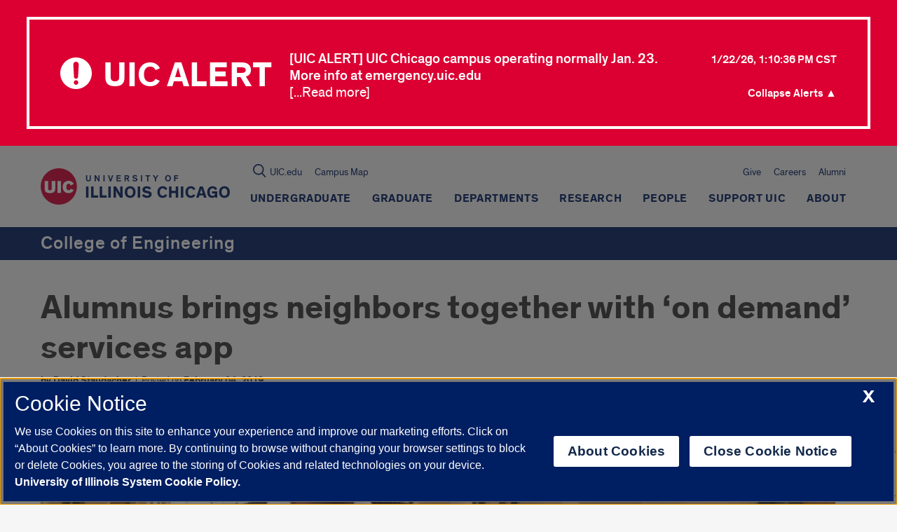

--- FILE ---
content_type: text/html; charset=utf-8
request_url: https://www.google.com/recaptcha/api2/anchor?ar=1&k=6Ld7rNEnAAAAAHR6r0ylgHXH-J-KozxjMzNGVsr4&co=aHR0cHM6Ly9lbmdpbmVlcmluZy51aWMuZWR1OjQ0Mw..&hl=en&v=PoyoqOPhxBO7pBk68S4YbpHZ&size=invisible&anchor-ms=20000&execute-ms=30000&cb=4su1nrawg1m4
body_size: 48573
content:
<!DOCTYPE HTML><html dir="ltr" lang="en"><head><meta http-equiv="Content-Type" content="text/html; charset=UTF-8">
<meta http-equiv="X-UA-Compatible" content="IE=edge">
<title>reCAPTCHA</title>
<style type="text/css">
/* cyrillic-ext */
@font-face {
  font-family: 'Roboto';
  font-style: normal;
  font-weight: 400;
  font-stretch: 100%;
  src: url(//fonts.gstatic.com/s/roboto/v48/KFO7CnqEu92Fr1ME7kSn66aGLdTylUAMa3GUBHMdazTgWw.woff2) format('woff2');
  unicode-range: U+0460-052F, U+1C80-1C8A, U+20B4, U+2DE0-2DFF, U+A640-A69F, U+FE2E-FE2F;
}
/* cyrillic */
@font-face {
  font-family: 'Roboto';
  font-style: normal;
  font-weight: 400;
  font-stretch: 100%;
  src: url(//fonts.gstatic.com/s/roboto/v48/KFO7CnqEu92Fr1ME7kSn66aGLdTylUAMa3iUBHMdazTgWw.woff2) format('woff2');
  unicode-range: U+0301, U+0400-045F, U+0490-0491, U+04B0-04B1, U+2116;
}
/* greek-ext */
@font-face {
  font-family: 'Roboto';
  font-style: normal;
  font-weight: 400;
  font-stretch: 100%;
  src: url(//fonts.gstatic.com/s/roboto/v48/KFO7CnqEu92Fr1ME7kSn66aGLdTylUAMa3CUBHMdazTgWw.woff2) format('woff2');
  unicode-range: U+1F00-1FFF;
}
/* greek */
@font-face {
  font-family: 'Roboto';
  font-style: normal;
  font-weight: 400;
  font-stretch: 100%;
  src: url(//fonts.gstatic.com/s/roboto/v48/KFO7CnqEu92Fr1ME7kSn66aGLdTylUAMa3-UBHMdazTgWw.woff2) format('woff2');
  unicode-range: U+0370-0377, U+037A-037F, U+0384-038A, U+038C, U+038E-03A1, U+03A3-03FF;
}
/* math */
@font-face {
  font-family: 'Roboto';
  font-style: normal;
  font-weight: 400;
  font-stretch: 100%;
  src: url(//fonts.gstatic.com/s/roboto/v48/KFO7CnqEu92Fr1ME7kSn66aGLdTylUAMawCUBHMdazTgWw.woff2) format('woff2');
  unicode-range: U+0302-0303, U+0305, U+0307-0308, U+0310, U+0312, U+0315, U+031A, U+0326-0327, U+032C, U+032F-0330, U+0332-0333, U+0338, U+033A, U+0346, U+034D, U+0391-03A1, U+03A3-03A9, U+03B1-03C9, U+03D1, U+03D5-03D6, U+03F0-03F1, U+03F4-03F5, U+2016-2017, U+2034-2038, U+203C, U+2040, U+2043, U+2047, U+2050, U+2057, U+205F, U+2070-2071, U+2074-208E, U+2090-209C, U+20D0-20DC, U+20E1, U+20E5-20EF, U+2100-2112, U+2114-2115, U+2117-2121, U+2123-214F, U+2190, U+2192, U+2194-21AE, U+21B0-21E5, U+21F1-21F2, U+21F4-2211, U+2213-2214, U+2216-22FF, U+2308-230B, U+2310, U+2319, U+231C-2321, U+2336-237A, U+237C, U+2395, U+239B-23B7, U+23D0, U+23DC-23E1, U+2474-2475, U+25AF, U+25B3, U+25B7, U+25BD, U+25C1, U+25CA, U+25CC, U+25FB, U+266D-266F, U+27C0-27FF, U+2900-2AFF, U+2B0E-2B11, U+2B30-2B4C, U+2BFE, U+3030, U+FF5B, U+FF5D, U+1D400-1D7FF, U+1EE00-1EEFF;
}
/* symbols */
@font-face {
  font-family: 'Roboto';
  font-style: normal;
  font-weight: 400;
  font-stretch: 100%;
  src: url(//fonts.gstatic.com/s/roboto/v48/KFO7CnqEu92Fr1ME7kSn66aGLdTylUAMaxKUBHMdazTgWw.woff2) format('woff2');
  unicode-range: U+0001-000C, U+000E-001F, U+007F-009F, U+20DD-20E0, U+20E2-20E4, U+2150-218F, U+2190, U+2192, U+2194-2199, U+21AF, U+21E6-21F0, U+21F3, U+2218-2219, U+2299, U+22C4-22C6, U+2300-243F, U+2440-244A, U+2460-24FF, U+25A0-27BF, U+2800-28FF, U+2921-2922, U+2981, U+29BF, U+29EB, U+2B00-2BFF, U+4DC0-4DFF, U+FFF9-FFFB, U+10140-1018E, U+10190-1019C, U+101A0, U+101D0-101FD, U+102E0-102FB, U+10E60-10E7E, U+1D2C0-1D2D3, U+1D2E0-1D37F, U+1F000-1F0FF, U+1F100-1F1AD, U+1F1E6-1F1FF, U+1F30D-1F30F, U+1F315, U+1F31C, U+1F31E, U+1F320-1F32C, U+1F336, U+1F378, U+1F37D, U+1F382, U+1F393-1F39F, U+1F3A7-1F3A8, U+1F3AC-1F3AF, U+1F3C2, U+1F3C4-1F3C6, U+1F3CA-1F3CE, U+1F3D4-1F3E0, U+1F3ED, U+1F3F1-1F3F3, U+1F3F5-1F3F7, U+1F408, U+1F415, U+1F41F, U+1F426, U+1F43F, U+1F441-1F442, U+1F444, U+1F446-1F449, U+1F44C-1F44E, U+1F453, U+1F46A, U+1F47D, U+1F4A3, U+1F4B0, U+1F4B3, U+1F4B9, U+1F4BB, U+1F4BF, U+1F4C8-1F4CB, U+1F4D6, U+1F4DA, U+1F4DF, U+1F4E3-1F4E6, U+1F4EA-1F4ED, U+1F4F7, U+1F4F9-1F4FB, U+1F4FD-1F4FE, U+1F503, U+1F507-1F50B, U+1F50D, U+1F512-1F513, U+1F53E-1F54A, U+1F54F-1F5FA, U+1F610, U+1F650-1F67F, U+1F687, U+1F68D, U+1F691, U+1F694, U+1F698, U+1F6AD, U+1F6B2, U+1F6B9-1F6BA, U+1F6BC, U+1F6C6-1F6CF, U+1F6D3-1F6D7, U+1F6E0-1F6EA, U+1F6F0-1F6F3, U+1F6F7-1F6FC, U+1F700-1F7FF, U+1F800-1F80B, U+1F810-1F847, U+1F850-1F859, U+1F860-1F887, U+1F890-1F8AD, U+1F8B0-1F8BB, U+1F8C0-1F8C1, U+1F900-1F90B, U+1F93B, U+1F946, U+1F984, U+1F996, U+1F9E9, U+1FA00-1FA6F, U+1FA70-1FA7C, U+1FA80-1FA89, U+1FA8F-1FAC6, U+1FACE-1FADC, U+1FADF-1FAE9, U+1FAF0-1FAF8, U+1FB00-1FBFF;
}
/* vietnamese */
@font-face {
  font-family: 'Roboto';
  font-style: normal;
  font-weight: 400;
  font-stretch: 100%;
  src: url(//fonts.gstatic.com/s/roboto/v48/KFO7CnqEu92Fr1ME7kSn66aGLdTylUAMa3OUBHMdazTgWw.woff2) format('woff2');
  unicode-range: U+0102-0103, U+0110-0111, U+0128-0129, U+0168-0169, U+01A0-01A1, U+01AF-01B0, U+0300-0301, U+0303-0304, U+0308-0309, U+0323, U+0329, U+1EA0-1EF9, U+20AB;
}
/* latin-ext */
@font-face {
  font-family: 'Roboto';
  font-style: normal;
  font-weight: 400;
  font-stretch: 100%;
  src: url(//fonts.gstatic.com/s/roboto/v48/KFO7CnqEu92Fr1ME7kSn66aGLdTylUAMa3KUBHMdazTgWw.woff2) format('woff2');
  unicode-range: U+0100-02BA, U+02BD-02C5, U+02C7-02CC, U+02CE-02D7, U+02DD-02FF, U+0304, U+0308, U+0329, U+1D00-1DBF, U+1E00-1E9F, U+1EF2-1EFF, U+2020, U+20A0-20AB, U+20AD-20C0, U+2113, U+2C60-2C7F, U+A720-A7FF;
}
/* latin */
@font-face {
  font-family: 'Roboto';
  font-style: normal;
  font-weight: 400;
  font-stretch: 100%;
  src: url(//fonts.gstatic.com/s/roboto/v48/KFO7CnqEu92Fr1ME7kSn66aGLdTylUAMa3yUBHMdazQ.woff2) format('woff2');
  unicode-range: U+0000-00FF, U+0131, U+0152-0153, U+02BB-02BC, U+02C6, U+02DA, U+02DC, U+0304, U+0308, U+0329, U+2000-206F, U+20AC, U+2122, U+2191, U+2193, U+2212, U+2215, U+FEFF, U+FFFD;
}
/* cyrillic-ext */
@font-face {
  font-family: 'Roboto';
  font-style: normal;
  font-weight: 500;
  font-stretch: 100%;
  src: url(//fonts.gstatic.com/s/roboto/v48/KFO7CnqEu92Fr1ME7kSn66aGLdTylUAMa3GUBHMdazTgWw.woff2) format('woff2');
  unicode-range: U+0460-052F, U+1C80-1C8A, U+20B4, U+2DE0-2DFF, U+A640-A69F, U+FE2E-FE2F;
}
/* cyrillic */
@font-face {
  font-family: 'Roboto';
  font-style: normal;
  font-weight: 500;
  font-stretch: 100%;
  src: url(//fonts.gstatic.com/s/roboto/v48/KFO7CnqEu92Fr1ME7kSn66aGLdTylUAMa3iUBHMdazTgWw.woff2) format('woff2');
  unicode-range: U+0301, U+0400-045F, U+0490-0491, U+04B0-04B1, U+2116;
}
/* greek-ext */
@font-face {
  font-family: 'Roboto';
  font-style: normal;
  font-weight: 500;
  font-stretch: 100%;
  src: url(//fonts.gstatic.com/s/roboto/v48/KFO7CnqEu92Fr1ME7kSn66aGLdTylUAMa3CUBHMdazTgWw.woff2) format('woff2');
  unicode-range: U+1F00-1FFF;
}
/* greek */
@font-face {
  font-family: 'Roboto';
  font-style: normal;
  font-weight: 500;
  font-stretch: 100%;
  src: url(//fonts.gstatic.com/s/roboto/v48/KFO7CnqEu92Fr1ME7kSn66aGLdTylUAMa3-UBHMdazTgWw.woff2) format('woff2');
  unicode-range: U+0370-0377, U+037A-037F, U+0384-038A, U+038C, U+038E-03A1, U+03A3-03FF;
}
/* math */
@font-face {
  font-family: 'Roboto';
  font-style: normal;
  font-weight: 500;
  font-stretch: 100%;
  src: url(//fonts.gstatic.com/s/roboto/v48/KFO7CnqEu92Fr1ME7kSn66aGLdTylUAMawCUBHMdazTgWw.woff2) format('woff2');
  unicode-range: U+0302-0303, U+0305, U+0307-0308, U+0310, U+0312, U+0315, U+031A, U+0326-0327, U+032C, U+032F-0330, U+0332-0333, U+0338, U+033A, U+0346, U+034D, U+0391-03A1, U+03A3-03A9, U+03B1-03C9, U+03D1, U+03D5-03D6, U+03F0-03F1, U+03F4-03F5, U+2016-2017, U+2034-2038, U+203C, U+2040, U+2043, U+2047, U+2050, U+2057, U+205F, U+2070-2071, U+2074-208E, U+2090-209C, U+20D0-20DC, U+20E1, U+20E5-20EF, U+2100-2112, U+2114-2115, U+2117-2121, U+2123-214F, U+2190, U+2192, U+2194-21AE, U+21B0-21E5, U+21F1-21F2, U+21F4-2211, U+2213-2214, U+2216-22FF, U+2308-230B, U+2310, U+2319, U+231C-2321, U+2336-237A, U+237C, U+2395, U+239B-23B7, U+23D0, U+23DC-23E1, U+2474-2475, U+25AF, U+25B3, U+25B7, U+25BD, U+25C1, U+25CA, U+25CC, U+25FB, U+266D-266F, U+27C0-27FF, U+2900-2AFF, U+2B0E-2B11, U+2B30-2B4C, U+2BFE, U+3030, U+FF5B, U+FF5D, U+1D400-1D7FF, U+1EE00-1EEFF;
}
/* symbols */
@font-face {
  font-family: 'Roboto';
  font-style: normal;
  font-weight: 500;
  font-stretch: 100%;
  src: url(//fonts.gstatic.com/s/roboto/v48/KFO7CnqEu92Fr1ME7kSn66aGLdTylUAMaxKUBHMdazTgWw.woff2) format('woff2');
  unicode-range: U+0001-000C, U+000E-001F, U+007F-009F, U+20DD-20E0, U+20E2-20E4, U+2150-218F, U+2190, U+2192, U+2194-2199, U+21AF, U+21E6-21F0, U+21F3, U+2218-2219, U+2299, U+22C4-22C6, U+2300-243F, U+2440-244A, U+2460-24FF, U+25A0-27BF, U+2800-28FF, U+2921-2922, U+2981, U+29BF, U+29EB, U+2B00-2BFF, U+4DC0-4DFF, U+FFF9-FFFB, U+10140-1018E, U+10190-1019C, U+101A0, U+101D0-101FD, U+102E0-102FB, U+10E60-10E7E, U+1D2C0-1D2D3, U+1D2E0-1D37F, U+1F000-1F0FF, U+1F100-1F1AD, U+1F1E6-1F1FF, U+1F30D-1F30F, U+1F315, U+1F31C, U+1F31E, U+1F320-1F32C, U+1F336, U+1F378, U+1F37D, U+1F382, U+1F393-1F39F, U+1F3A7-1F3A8, U+1F3AC-1F3AF, U+1F3C2, U+1F3C4-1F3C6, U+1F3CA-1F3CE, U+1F3D4-1F3E0, U+1F3ED, U+1F3F1-1F3F3, U+1F3F5-1F3F7, U+1F408, U+1F415, U+1F41F, U+1F426, U+1F43F, U+1F441-1F442, U+1F444, U+1F446-1F449, U+1F44C-1F44E, U+1F453, U+1F46A, U+1F47D, U+1F4A3, U+1F4B0, U+1F4B3, U+1F4B9, U+1F4BB, U+1F4BF, U+1F4C8-1F4CB, U+1F4D6, U+1F4DA, U+1F4DF, U+1F4E3-1F4E6, U+1F4EA-1F4ED, U+1F4F7, U+1F4F9-1F4FB, U+1F4FD-1F4FE, U+1F503, U+1F507-1F50B, U+1F50D, U+1F512-1F513, U+1F53E-1F54A, U+1F54F-1F5FA, U+1F610, U+1F650-1F67F, U+1F687, U+1F68D, U+1F691, U+1F694, U+1F698, U+1F6AD, U+1F6B2, U+1F6B9-1F6BA, U+1F6BC, U+1F6C6-1F6CF, U+1F6D3-1F6D7, U+1F6E0-1F6EA, U+1F6F0-1F6F3, U+1F6F7-1F6FC, U+1F700-1F7FF, U+1F800-1F80B, U+1F810-1F847, U+1F850-1F859, U+1F860-1F887, U+1F890-1F8AD, U+1F8B0-1F8BB, U+1F8C0-1F8C1, U+1F900-1F90B, U+1F93B, U+1F946, U+1F984, U+1F996, U+1F9E9, U+1FA00-1FA6F, U+1FA70-1FA7C, U+1FA80-1FA89, U+1FA8F-1FAC6, U+1FACE-1FADC, U+1FADF-1FAE9, U+1FAF0-1FAF8, U+1FB00-1FBFF;
}
/* vietnamese */
@font-face {
  font-family: 'Roboto';
  font-style: normal;
  font-weight: 500;
  font-stretch: 100%;
  src: url(//fonts.gstatic.com/s/roboto/v48/KFO7CnqEu92Fr1ME7kSn66aGLdTylUAMa3OUBHMdazTgWw.woff2) format('woff2');
  unicode-range: U+0102-0103, U+0110-0111, U+0128-0129, U+0168-0169, U+01A0-01A1, U+01AF-01B0, U+0300-0301, U+0303-0304, U+0308-0309, U+0323, U+0329, U+1EA0-1EF9, U+20AB;
}
/* latin-ext */
@font-face {
  font-family: 'Roboto';
  font-style: normal;
  font-weight: 500;
  font-stretch: 100%;
  src: url(//fonts.gstatic.com/s/roboto/v48/KFO7CnqEu92Fr1ME7kSn66aGLdTylUAMa3KUBHMdazTgWw.woff2) format('woff2');
  unicode-range: U+0100-02BA, U+02BD-02C5, U+02C7-02CC, U+02CE-02D7, U+02DD-02FF, U+0304, U+0308, U+0329, U+1D00-1DBF, U+1E00-1E9F, U+1EF2-1EFF, U+2020, U+20A0-20AB, U+20AD-20C0, U+2113, U+2C60-2C7F, U+A720-A7FF;
}
/* latin */
@font-face {
  font-family: 'Roboto';
  font-style: normal;
  font-weight: 500;
  font-stretch: 100%;
  src: url(//fonts.gstatic.com/s/roboto/v48/KFO7CnqEu92Fr1ME7kSn66aGLdTylUAMa3yUBHMdazQ.woff2) format('woff2');
  unicode-range: U+0000-00FF, U+0131, U+0152-0153, U+02BB-02BC, U+02C6, U+02DA, U+02DC, U+0304, U+0308, U+0329, U+2000-206F, U+20AC, U+2122, U+2191, U+2193, U+2212, U+2215, U+FEFF, U+FFFD;
}
/* cyrillic-ext */
@font-face {
  font-family: 'Roboto';
  font-style: normal;
  font-weight: 900;
  font-stretch: 100%;
  src: url(//fonts.gstatic.com/s/roboto/v48/KFO7CnqEu92Fr1ME7kSn66aGLdTylUAMa3GUBHMdazTgWw.woff2) format('woff2');
  unicode-range: U+0460-052F, U+1C80-1C8A, U+20B4, U+2DE0-2DFF, U+A640-A69F, U+FE2E-FE2F;
}
/* cyrillic */
@font-face {
  font-family: 'Roboto';
  font-style: normal;
  font-weight: 900;
  font-stretch: 100%;
  src: url(//fonts.gstatic.com/s/roboto/v48/KFO7CnqEu92Fr1ME7kSn66aGLdTylUAMa3iUBHMdazTgWw.woff2) format('woff2');
  unicode-range: U+0301, U+0400-045F, U+0490-0491, U+04B0-04B1, U+2116;
}
/* greek-ext */
@font-face {
  font-family: 'Roboto';
  font-style: normal;
  font-weight: 900;
  font-stretch: 100%;
  src: url(//fonts.gstatic.com/s/roboto/v48/KFO7CnqEu92Fr1ME7kSn66aGLdTylUAMa3CUBHMdazTgWw.woff2) format('woff2');
  unicode-range: U+1F00-1FFF;
}
/* greek */
@font-face {
  font-family: 'Roboto';
  font-style: normal;
  font-weight: 900;
  font-stretch: 100%;
  src: url(//fonts.gstatic.com/s/roboto/v48/KFO7CnqEu92Fr1ME7kSn66aGLdTylUAMa3-UBHMdazTgWw.woff2) format('woff2');
  unicode-range: U+0370-0377, U+037A-037F, U+0384-038A, U+038C, U+038E-03A1, U+03A3-03FF;
}
/* math */
@font-face {
  font-family: 'Roboto';
  font-style: normal;
  font-weight: 900;
  font-stretch: 100%;
  src: url(//fonts.gstatic.com/s/roboto/v48/KFO7CnqEu92Fr1ME7kSn66aGLdTylUAMawCUBHMdazTgWw.woff2) format('woff2');
  unicode-range: U+0302-0303, U+0305, U+0307-0308, U+0310, U+0312, U+0315, U+031A, U+0326-0327, U+032C, U+032F-0330, U+0332-0333, U+0338, U+033A, U+0346, U+034D, U+0391-03A1, U+03A3-03A9, U+03B1-03C9, U+03D1, U+03D5-03D6, U+03F0-03F1, U+03F4-03F5, U+2016-2017, U+2034-2038, U+203C, U+2040, U+2043, U+2047, U+2050, U+2057, U+205F, U+2070-2071, U+2074-208E, U+2090-209C, U+20D0-20DC, U+20E1, U+20E5-20EF, U+2100-2112, U+2114-2115, U+2117-2121, U+2123-214F, U+2190, U+2192, U+2194-21AE, U+21B0-21E5, U+21F1-21F2, U+21F4-2211, U+2213-2214, U+2216-22FF, U+2308-230B, U+2310, U+2319, U+231C-2321, U+2336-237A, U+237C, U+2395, U+239B-23B7, U+23D0, U+23DC-23E1, U+2474-2475, U+25AF, U+25B3, U+25B7, U+25BD, U+25C1, U+25CA, U+25CC, U+25FB, U+266D-266F, U+27C0-27FF, U+2900-2AFF, U+2B0E-2B11, U+2B30-2B4C, U+2BFE, U+3030, U+FF5B, U+FF5D, U+1D400-1D7FF, U+1EE00-1EEFF;
}
/* symbols */
@font-face {
  font-family: 'Roboto';
  font-style: normal;
  font-weight: 900;
  font-stretch: 100%;
  src: url(//fonts.gstatic.com/s/roboto/v48/KFO7CnqEu92Fr1ME7kSn66aGLdTylUAMaxKUBHMdazTgWw.woff2) format('woff2');
  unicode-range: U+0001-000C, U+000E-001F, U+007F-009F, U+20DD-20E0, U+20E2-20E4, U+2150-218F, U+2190, U+2192, U+2194-2199, U+21AF, U+21E6-21F0, U+21F3, U+2218-2219, U+2299, U+22C4-22C6, U+2300-243F, U+2440-244A, U+2460-24FF, U+25A0-27BF, U+2800-28FF, U+2921-2922, U+2981, U+29BF, U+29EB, U+2B00-2BFF, U+4DC0-4DFF, U+FFF9-FFFB, U+10140-1018E, U+10190-1019C, U+101A0, U+101D0-101FD, U+102E0-102FB, U+10E60-10E7E, U+1D2C0-1D2D3, U+1D2E0-1D37F, U+1F000-1F0FF, U+1F100-1F1AD, U+1F1E6-1F1FF, U+1F30D-1F30F, U+1F315, U+1F31C, U+1F31E, U+1F320-1F32C, U+1F336, U+1F378, U+1F37D, U+1F382, U+1F393-1F39F, U+1F3A7-1F3A8, U+1F3AC-1F3AF, U+1F3C2, U+1F3C4-1F3C6, U+1F3CA-1F3CE, U+1F3D4-1F3E0, U+1F3ED, U+1F3F1-1F3F3, U+1F3F5-1F3F7, U+1F408, U+1F415, U+1F41F, U+1F426, U+1F43F, U+1F441-1F442, U+1F444, U+1F446-1F449, U+1F44C-1F44E, U+1F453, U+1F46A, U+1F47D, U+1F4A3, U+1F4B0, U+1F4B3, U+1F4B9, U+1F4BB, U+1F4BF, U+1F4C8-1F4CB, U+1F4D6, U+1F4DA, U+1F4DF, U+1F4E3-1F4E6, U+1F4EA-1F4ED, U+1F4F7, U+1F4F9-1F4FB, U+1F4FD-1F4FE, U+1F503, U+1F507-1F50B, U+1F50D, U+1F512-1F513, U+1F53E-1F54A, U+1F54F-1F5FA, U+1F610, U+1F650-1F67F, U+1F687, U+1F68D, U+1F691, U+1F694, U+1F698, U+1F6AD, U+1F6B2, U+1F6B9-1F6BA, U+1F6BC, U+1F6C6-1F6CF, U+1F6D3-1F6D7, U+1F6E0-1F6EA, U+1F6F0-1F6F3, U+1F6F7-1F6FC, U+1F700-1F7FF, U+1F800-1F80B, U+1F810-1F847, U+1F850-1F859, U+1F860-1F887, U+1F890-1F8AD, U+1F8B0-1F8BB, U+1F8C0-1F8C1, U+1F900-1F90B, U+1F93B, U+1F946, U+1F984, U+1F996, U+1F9E9, U+1FA00-1FA6F, U+1FA70-1FA7C, U+1FA80-1FA89, U+1FA8F-1FAC6, U+1FACE-1FADC, U+1FADF-1FAE9, U+1FAF0-1FAF8, U+1FB00-1FBFF;
}
/* vietnamese */
@font-face {
  font-family: 'Roboto';
  font-style: normal;
  font-weight: 900;
  font-stretch: 100%;
  src: url(//fonts.gstatic.com/s/roboto/v48/KFO7CnqEu92Fr1ME7kSn66aGLdTylUAMa3OUBHMdazTgWw.woff2) format('woff2');
  unicode-range: U+0102-0103, U+0110-0111, U+0128-0129, U+0168-0169, U+01A0-01A1, U+01AF-01B0, U+0300-0301, U+0303-0304, U+0308-0309, U+0323, U+0329, U+1EA0-1EF9, U+20AB;
}
/* latin-ext */
@font-face {
  font-family: 'Roboto';
  font-style: normal;
  font-weight: 900;
  font-stretch: 100%;
  src: url(//fonts.gstatic.com/s/roboto/v48/KFO7CnqEu92Fr1ME7kSn66aGLdTylUAMa3KUBHMdazTgWw.woff2) format('woff2');
  unicode-range: U+0100-02BA, U+02BD-02C5, U+02C7-02CC, U+02CE-02D7, U+02DD-02FF, U+0304, U+0308, U+0329, U+1D00-1DBF, U+1E00-1E9F, U+1EF2-1EFF, U+2020, U+20A0-20AB, U+20AD-20C0, U+2113, U+2C60-2C7F, U+A720-A7FF;
}
/* latin */
@font-face {
  font-family: 'Roboto';
  font-style: normal;
  font-weight: 900;
  font-stretch: 100%;
  src: url(//fonts.gstatic.com/s/roboto/v48/KFO7CnqEu92Fr1ME7kSn66aGLdTylUAMa3yUBHMdazQ.woff2) format('woff2');
  unicode-range: U+0000-00FF, U+0131, U+0152-0153, U+02BB-02BC, U+02C6, U+02DA, U+02DC, U+0304, U+0308, U+0329, U+2000-206F, U+20AC, U+2122, U+2191, U+2193, U+2212, U+2215, U+FEFF, U+FFFD;
}

</style>
<link rel="stylesheet" type="text/css" href="https://www.gstatic.com/recaptcha/releases/PoyoqOPhxBO7pBk68S4YbpHZ/styles__ltr.css">
<script nonce="OS3YzMn162i5_hahNLrHng" type="text/javascript">window['__recaptcha_api'] = 'https://www.google.com/recaptcha/api2/';</script>
<script type="text/javascript" src="https://www.gstatic.com/recaptcha/releases/PoyoqOPhxBO7pBk68S4YbpHZ/recaptcha__en.js" nonce="OS3YzMn162i5_hahNLrHng">
      
    </script></head>
<body><div id="rc-anchor-alert" class="rc-anchor-alert"></div>
<input type="hidden" id="recaptcha-token" value="[base64]">
<script type="text/javascript" nonce="OS3YzMn162i5_hahNLrHng">
      recaptcha.anchor.Main.init("[\x22ainput\x22,[\x22bgdata\x22,\x22\x22,\[base64]/[base64]/[base64]/ZyhXLGgpOnEoW04sMjEsbF0sVywwKSxoKSxmYWxzZSxmYWxzZSl9Y2F0Y2goayl7RygzNTgsVyk/[base64]/[base64]/[base64]/[base64]/[base64]/[base64]/[base64]/bmV3IEJbT10oRFswXSk6dz09Mj9uZXcgQltPXShEWzBdLERbMV0pOnc9PTM/bmV3IEJbT10oRFswXSxEWzFdLERbMl0pOnc9PTQ/[base64]/[base64]/[base64]/[base64]/[base64]\\u003d\x22,\[base64]\\u003d\\u003d\x22,\x22wrrDvMOZbylBwrw/woBGSMKSWcOfZsOiU251XsKNCSvDm8OzZ8K0fDxlwo/[base64]/CtlLDh8Kaw7ZYw6bCj1zCvEHCscOxb8OVw6wcZMOCw6DDtsOJw4JvwpLDuWbCjgBxRAQZC3c6Y8OVeHDCjT7DpsOFwrbDn8Ojw5Q9w7DCvgZ6wr5SwoLDqMKAZCQ5BMKtccOeXMOdwpzDh8Oew6vCtG3DlgNbIMOsAMKLVcKAHcOIw7vDhX0rwqbCk25bwo8ow6Mmw4/DgcKywrLDq0/CokTDiMObORfDmj/CkMOHB2B2w5dkw4HDs8Obw4RGEjPCg8OYFmpTDU8AL8Ovwrtlwp58IBNgw7dSwqPCvsOVw5XDuMOMwq9oZ8Kvw5RRw6DDjMOAw65cbcOrSAvDlsOWwod0AMKBw6TCv8OgbcKXw5l2w6hdw5FVwoTDj8K6w7Q6w4TCqEXDjkgpw77Duk3CiBZ/[base64]/[base64]/DgsKKTSA7FRpAX8OfLsOcM8KfaR/ClMOJKwDDrcKPO8KTw6bDgAZ5NAcCwqgCbcOnwrzCtRl6AsKfZjDDjMO0wplFw70EEMOHASHDgwbChgAGw70rw6rDtcKMw4XCpEYBLnhwQMOCJcOxO8Olw6jDoTlAwoHCrMOveT9lIsOVaMO9wrXDgMOQMx/DhsK2w70Cw7UGfQrDksKTbSXCqERfw4DCvMKFW8KLwpbCsWUYw7DDocKWNMO3L8OawoEMLXnCvTgdUmxawrTCoiwyDsKnwpLCoj7DpMKAwoccKinDrUzChMO/wr1eL2NcwpUgf0/CjirCmsKzeR4YwqfDjjB7anc+W3o5bUvDoxVyw5wLw7FzJMKLwpJ5RMOzasKVw5tOw7gRUTN8w4rDuk5Kw5p0JsOfw6gjwoDDq2bCiwUyT8Khw7dkwoRjZsOkwr/[base64]/eH5uIGFDacKBw6nDkcKwIV/CvnzDl8Ozw5dzw7vCq8KQKwPCkXlIYcOpKcOHIBfCrTghEMOBMQjCnUrDuE4lw5xhYnjDqC5qw5gIQWPDlGvDqsKMYg7DvkjDglXCmsOmDWlTIHo/[base64]/CsC1Ewr7DoR4eORjDkMKydBRyw6xZbcKHMkjCnBFcEsOrw7R6w4nDvcKwSB/Du8K6wrpPIMO7cEHDuTE8wpB3w4t3M0c+wrbDgMOBw5oWEkVKNAfCpcKRB8KSSMOSw4ZlEScpwrEzw53CuH4BwrTDhsKpLMO7L8KGHMKWambCt1JrU3TDqsKCwqNKN8OFw5bDhMKUQlbDhgfDp8OKK8KjwqY2wrPCh8O1wrrDs8KnUMOew6/Ckk8XfMOAwqnCpcO6Cl/[base64]/CtsKaY8K/AVTDjWLChU9jd8KTw7zCusOYw5RTw5IuLMKTw5U5HzXDmCVTNcOJMsOFdBAew4pkVMOKcsKXwpDCjcK0wrJbSwXCksOfwqPCqhfDjS/DncKuFcK0wojDi37Dh0nCvnXClF5uwq0wQsO+w5TClMOUw74/wqvDoMOpSDZSw7UuQsOPeztRw5gbwrrDsHxuKAjCpDbCgcKXw4lOZcOSwqU7w7gkw6jDg8KFaFtAwrHCkkIUdMKmE8K8NsOpwpvClgwPXcKewrzClMOaGU9Yw5zDl8KNwqsCfcKWw7/CuBZHZ1XDuD7Dl8Orw6gcw4nDlMKQwonDnELDs13CiAXDusOfwo9hwr11RsK3wqhcbAEcd8KyCDJsK8KEw5NRw6vCjBDDkVPDvCLDisKNwrHCgn/DicKKwo/[base64]/CjsKLw77DvAvDlsKBwqfDpwJ7w51awr4Xw6t9w6NaHcOkAxrCo2TCg8KXOWfCmcOuwq/[base64]/DjsOGw7HDt8OVV8OxDgIDMRkbwq3DritDw6TCuATDgVUnwqHDjMORw6HDrmjDl8KDGmcwOcKTw7/DqmdbwoDDusO6wofCr8KTKiDDlEZlKiAfTQLDmSnCrkXDkhwWwoAQw7rDgMOMQUsJw6bDncOWw5QAQ3HDocKgUMOEZ8OYM8KTwq1zLVMbw40Xw57DrBDCp8OaT8KEw7vDlsKZw5/DjAgnWVl9w6sFIMKfw493PgHDkUPCq8ONw7fCr8Khw7/CtcOkLz/DicKFwr3CjnLCucOFCljCkcOiw7rDkl/DiCNQwpZAw63Do8KVaEJvFlvCu8OawoPCucK8DcO5V8OxIcK2ZMKgL8OJUwrCmi1ee8KJwqvDn8KEwozCsE49NcK3wrTDn8KqR3wowqrDr8KlInzCjHRWTiHDnS8+McOUXR/DnyQXeGbCqMKwQyvClkEQwo5sBsOFXcKfw7XDlcOVwpp5wpHCiCTCs8Kfw4TCqF4Jw77CuMOCwrUWwqo/[base64]/wqV3w4/CvBXDv8OVwovCpMO/ZH10woDCp8KiUcOqw6HDtwzCg1XCusKyw5LDvsKxPGbDsk/CmknDmsKON8OzWWhiVVVKwonCji9vw57DssKWScO1w4PDrmtuw79bXcKSwrcOEBliLAjCrVnCsWNtH8O4w5JeEMOWwroSBRbCqXBWwpPDuMKFe8KiWcKUO8Odw4LCh8K8wrkQwqZNf8OTcErDiW9gw6XDhRfDhBIEw6w8HsOtwr1JwqvDkMOuwqhzUTg7w6LCocOiXC/CkcKJb8KXw4EFw5wQFcOHG8OhB8Klw6MrXMO3ACzClVgAQE17w6fDp3ovwo/Dk8KbZ8KnXcOywpvDvsOXE1nDlsO5RlMzw5rCvsOGN8KEL1PDn8KNeCnCssOCwrFBw6IxwpjDr8KwdkFbEsOAQ1nCi0l+MsKfETPCrsKGwrhAQDPChk7DrnbCvh/DtzE1w7J/w4rCrGPCoA1HYMOEVggYw4vCnMKeMG7CmBLDscKWw4Newrw/[base64]/wqIeDcKowpsRNQPCoUnChcKfw4JUZsKlMcKLwrLCl8KZwq8XGcKHScOBXcKEwr00TcOPBykiFsOyGALDjcO6w4l/F8KhFnbDhcOfwp7DqMOQwp5AYhNgLzVfwrHDo3w+w4RFQmXDsAfDj8KMOMO4w5LCqjd/PBrCsFfCjhjDjcO3HcOsw5jDgBXDqiTDusOcMVUmNMKGBMK9dCY/VEQMworDpHRQw5LClcKYwqlSw5bCiMKMw5I1OU8QC8OJw6/Dozl2FsOzZ2gsKA4hwo0pHMK1w7HDsgZ7NUlDJcOuwq8sw54awqnDhcO2wqMZUsOEM8OXFwXCsMOMw5hjOsKMOAg6RsOzF3LDsjg+w7daIsOxHcOkwoNVeAQ+WsKWJC/DkQJjfC3Cl2jCljtjaMOww7XCqsK3ZSxtwqw+wrVXw4xjSAobwoM9wo3CsgDDiMKhMWA0C8OqFDsrwqo9IiIDEiBHW1sEEcKcRsOJcMKKMgbCpwLDmEZZwowgeD0mwp/[base64]/Du8Ksw6PDlsOow5HCq8OWw64IHwNlGQTDvUELw7sIwrJ4E3RZP1HCgsOIw5HCu3XCt8O2NC/CohbCpcKdd8KIC2TChMOHF8Kjw7hbMERAG8KiwoBhw7nCrAh1wpnCtcKZFcKvwqwnw60gJ8OBEQ7Dj8KfHMKSIHFgwrHCtcOpF8KCwq8/wphELwAAwrnDtQo5LcKGIsKoemk8w5MTw7zCtcOdIsO1w5pnMMOyDsKsej9ewq/Cq8ODHcKtTcOXZMOvX8KPRcKPPTFcYMKMw7oww7fCicOFw6hJfEfDtMOTw4XCrShHFgsQwrXCnXwZw5rDtHbDq8KnwqkFfl/CusKnexPDpcOYb0jCjAjCnVpucsKbw5zDuMKswpJULsK9B8KGwpM5wq3CpWRHdsO+UcOtewoww7vDomdAwpYTJsKbXMO8P2DDt2twM8KXwqnCiCrDuMOQS8OOOmo7PyE/[base64]/[base64]/w6kOw64SUcKMMRNxblonWioIwrLCoFPDkB3Cr8OPw747wr4Ww5nDrMK8w6wpZMONwp/DpcOsHAbCs2vDvcKXwq01wrIgwoopLkrCjW5zw4kVf0nDqcKpQcOtXEHDqWsYGcKJwrs7ezwJJ8KFwpPCgC4wwpLDssK/w5XDncOvAgtDe8KRwqLCpcKAQS/Ci8K9w4jCmjLChcOfwrzCtsOywrFKKW/CjcKZQMOabBfCjcK8wrLDlB8vwqHDiXY/wqrDqRs8wqfCkcKswqBYw7cCwqLDq8KZQ8OHwrfDpytrw7M7wrFxw6TDrcO+w4g9w6AwOMOOHn/DjVvCosK7w54Vw61Dw6t8w6hMQTwAHsOqOcKFwpkeCWbDsDPDu8OWUmAfBsKYI1pAwoEXw4PDn8OCw6XCs8OxV8KHMMOwDFXDi8O1dMKMw4zCnsKHNcOUwrrCgHjCp3DDuBvDjzUvecK9GcO/[base64]/Cr8KOwqB6w6DDk8OGwrIVwrrDpi1Zw65uw6c0wrQRdDnCl2LCqU3ChEvCgcODa07DqhVPZsOYVTzCncKHw4kWAUI7cXF5GcOEw6fCqsONMXXDjD0RD1NGfnLCuAJUWTA4QgUCcMKKMGHDjsOnNcKCwr7DksK/enYhUgjCicOHe8KHw7bDq0LDnlDDtcOMw5fDgyBPG8KGwrjCjj3CrFrCv8K/wrbDosOeK2cxMH7DnnA5UBNxA8Orw63CtVttS257VQfChcKUCsOPRcOfPMKIAsOpwqlsHyfDq8OEKHTDv8Kpw4YsZcOrw7krwqjCnG8ZwqvDpmxrQ8OQU8KOT8KOWQTCu3PDunhXwonDl0zCiEMyRkHCr8KTbMOKdhHDokFQasKGwpsoAy/CiwBtw5VCw4zCi8OWwpNZST/Cvj3Chn1Uw77DjT16wrTDhFJKwpDCk0U4w63CgytYw7Ixw4Uiwo0Tw5B7w44hLsKcwpDDklLCscOWFsKmQ8OBwonCoRdHVw98WcKRwpfCsMKSP8OVwqB6wphCGwp0w5/Cvnsdw7nCsVxmw7PCkU1NwoItw6TDjlYQwrEbwrfCtsK5LS/DtCx7OsOJd8KIwqvCicOgUAAqCsO3w4zCgAPDs8OJw7XDqsONJMKXBTFHGmZFwpnDu3Jbw4PCmcKmwpV4wok/[base64]/DuHbCpxEYwqMMw7XDlcOiG8OINgfDrH0tTcOfwo7CpX5+ZncDwo3DiDN5w5cTVkXDvkXCiGAkOcKYw63Cm8Kyw4IVP0LDmsODwoTDj8O6LsOSN8O5ccKRwpDDq0LCsmfDp8OjCsKRbjLCsCdKPcOWwq87L8OGwrcaMcKaw6Zzwph8PMO+w7PDv8KucRsBw7/DrsKDJjTDlXXCgcOWKRXDmDdwD11fw4TCiXbDsDvDsTUjf3vDsTLDnmxMYnYPw4/Dr8OWQljDm2Z5HhVwV8OMwqvCqXZmw4Qlw5t3w4MNwpDChMKlF3TDvMKxwps6wp3DhFEow7lQFnwtQ0bCiEHCkHgWw44HWcOzAiUMw4/CtsONwqvDgCYbQMO7wqhXamsKwrzCpsKew7jDhsKEw6TCt8Ojw7nDlcK/[base64]/CskTCoXRuK8K3eMOVwoFew5Akw601Pj/CgsKFdw3Ds8OwesK/w5tMw6h+WMK3w57CqMO1wofDlQ/Dl8K1w4LCpMOoS2/CqlYSdMOJwrfDt8KwwoVzUwYhKgfCtyU+wp7CjF0pw5DCtcOtwqPDosOHwrbDglrDs8O4w7XDgW7CrwLClcKMEhcJwqB+fzTCpsO5w4DCo1rDhHnDtcOiPVNcwqIRw79tQiUGK3UlUzxdF8K2NMO9F8KnwrvCtzXCmcOJw59eSjMvK1DCsU5/w7vCi8OXwqfCnWctw5fDhi5WwpfCgD55w6MkW8KFwqh1PcKUw7AoY2ALwoHDkDV6Q0ctZcKNw4hsSiwGZsKZCxzDh8K2F3fDvcKcAcO7KgPDnMKiw5clKMKjw4Q1wrfDiCk6w6bCpWjClXLDgsOCwoPCkSNnEMO/w7kKdSjChsK+EFo4w4MMIMO4TD15YcO0wp5Yf8Kow57DmAvCrMKuwqchw61lOMOvw44sV1Q/ABl9wpphZTfDkSMew7jCo8OUXlwfMcKoF8KzSRBrwpbDuktVYU1pOsKLwrnDuTEkwrZgw4NmGxfDuVfCqsK6AcKhwp/DhsOawprDlcOOPR/Cr8KscA/ChcOzwodJwpfDtsKTwpx9UMOPw5hWwrsEwp7DklkNwr1sZsOBwoITMcKFw5bDssO9w7Iaw7vDj8OnBcOHwpgJwqDDph1HH8KGw4guw4PDtV7CgTrCthUSwpAIM0/ClGjDi1wewqPCn8OAaB53w7N/JgPCs8Oxw4LChTHDlj/CphHCv8Olwr9jw5U+w5/[base64]/[base64]/CiMOGw5LDmH/Dq8OgaDfDnihiwp9gw6xBw5PCj8KewqgiBsKsRxHDgTnCpBvCsCbDq2Uqw7nCjsKAGywww6dcQcOWwo4tdsOOfnxfbMOoN8OHaMOdwofCnkzCrVB0K8OPJgrCjsOQwpjDh0F4wqtvMsOHO8OPw5PDqjJXwp7DiV5WwrPCqMKRwojDhcORwrXCj3zDsy9/w7PCjRLCocKgNkcRw7vDhcK5BFDClMKpw5oeCWrDhlTDpsK8wrDCtys9wovCkjHCvMOJw7I5wp9dw5/ClAtEMsO0w6/Dt0wmFcOnScO0JQ7DqMKHZBbCq8K2w4M0wqMOERPCrsK+wrFlb8OEwrs8bcOjFsOmIsOofiNMw6xGwpl+w6vDoV3DmynCrMO5wrnCp8KSDsKpw4rDpQzDvcOLAsO8cEtsSRsZOsOCwqPCqSo8w5LCo3/ClRDCoiVzwrLDr8KSw7IwMm1/w6/ClFzDssKOJkdsw5JHYcKZw4ATwrFjw7rDtlTDkmIBw4Qxwpcqw47DjcOqwrHDlMKcw4Q8L8OIw4DCvSDDo8OLTADComrCj8K+BwTClMO6V1fCisKuw44VD3lFwq/DtTMQX8KwCsOFwp/CuWDCtcK4ZMKxwrPDsAwkATPCtFjDv8K/w6p0wp7CpsOSwq/DvxbDkMKtw6DClyl0woHDvhjCkMOUHwROATrDk8OCcwLDsMKRwqIfw6fCkGIow611w5jCviTCkMOcwrPCj8OlHsO7BcOODMO+UcKdwoF1SMOsw5jDsWx/FcOkYMKcQMOjC8OVJF7CgMOlwo9gTkXClyTDiMOew6/CrB8RwoVzworDgj7Cq35fwpzDg8OMw7XDkG9Tw5lmJMKRH8OMwqBbfsKOGFoHw7PCo0bDmsOAwqsRKMK6AXQlwq4KwocVIxrDhysmw74Sw6Zuw53Cil3CpyBGw7bDgAMBJlLCr1VVwqbCrFjDvmHDjsKDX2Qhw6jCmAzDqj/Du8Ouw5XCrsKYw5JDw51aPBLDgD5GwqPDucKFMsKiwpfDhcKpwpUGLMO8PsKBw7Vcw5UaDCkQTAzDssKYw5fDpFnCq0/[base64]/DnR/CkFpFw6lcwrJSwqbCkQZRwrHCv0AaKcKawpFqwrjDr8Kzw44owqoEDcK2GmjDr3NxGcKlNSEOw5LCvcOvT8O5HVoPw5h2Z8KiKsK3w4xBwq/Cr8KccTIew48SwqLCoijCv8OfccOrNWDDtsOhwr5IwrgUw6fDikzDuGZMwoQxBCjDtgMuDcOWwpTDiVgEwq7Ck8OeTlodw6rCssKhw6jDu8OdS0ZWwo0BwoXCpSQ3axTDnD7Cl8O5wrXCvjZxOsKPJcOrwoXDgVvCr1zCgcKOA0kZw5FFEkvDq8OyU8Ovw5/Dt1TCnsKIw6glTHFkw6rCu8OUwo9jw4XDk23DqgPDuWVqwrXDo8KmwozDqMKcw5PDujcQwrdsbcKIFzHCpgjDj2I+wq00DkAaOcKSwpZGAUktP3/[base64]/NsKrKWIcwqDChsOoCEXDkcK/w6ICaA/CnMK6w4NLcMKKMTjDo3AowoRMwq3CkcOQZ8OOw7HCv8KfwoTDpVJdw4/Ck8OqJjfDhcKSwoNaNcK7NBoZKMKSUsKqw4TDj1pyIcOqM8Krw6bCoB/Dm8KMJsODOSHCuMKqO8OGw40UAT0EaMOAMcOFw5jDocK0wpZsd8KyVsOEw6RAw6vDh8KZFRbDqQ8QwqREJUssw4/DuCHCscOPT0BOwqgaCHjDuMO1w6bCp8OXwq7DncKNworDrw4wwr3ClFXCksKnwpFcZzbDn8OYwrfDusKrw6wBwqHDgyoEaFDDiEzCrHwwTEXCvxQ7w5XDuC5VHcK4MmwUJcKkwo/CkMKZwrDDu08qSsKyIMKeBsO3w6sHFMKYAMKZwqTDuEXCqsKOwplYwpjCiB4TEyfCqMORwoAnIWY4woVOw7ImVMK6w7jCm0I4w7kAdC7DtMKgw5Rlwo3DgMKFbcOwSwBoBQlHAcO7wq/CisKsQTh4w7kywonCssOVw540w7rDmHwjw5LDrDnDnm7Cu8KEwosGwpXDisOawr0ow6nDkcOhw5jDpMOzQcObA37Cokolw5zCqMKgwoI/wrbDocOHw60/Rj/DuMOBw5AKwqciwq/CswkUw6gZwpDDnENzwoF5al/[base64]/UW/CrCXDhcKKMCrDiMOBwq/Cg8O7BX0pf3R+JcOIw4RXF0fDmU1Sw5XCmmJXw5Q0w4DDrsOjAcOZw6TDjcKQKFTCr8OmAcKSwptkwo3DmsKRHUrDhXhDw7/DikleZsKnV3RIw7DCk8Kyw7DDo8KqUnzDtmAucMOhUsKETMO+wpFALz7Co8OwwqHCvMK7woLDkcOfw4M5PsKawo7Dt8OUcCrCkcKrd8KMw5xZw4LDocORwoRTbMOUQ8O/w6EGwq7CjMO+OmPDmsKiwqjCuEVcwoE5ccOpwqNRcGXCnMONM258w6DCpnBhwrLDiXbClibDiQPCqSh1wq/[base64]/[base64]/w6seY2LDtQI4w4jCvn7Dn8K1dcKtcMKpZRDDn8KcXVXDpFUTZ8K+SsO3w5MEw4FNHn53wrdDw501CcOKMsKmwpRWMMKuw6DCosKneVRzw6Nqw4/DlxJ4wpDDk8K0F3XDrsKaw5giH8KqHMO9wq/DicOeHcOITX9Pw48YfcOGdsKQwonDkyJhw5tPJSUawr7DvcKEccOcw5gowofDmcONwpHDmHpYKcOzRMOZf0LDk1PDrcKTwrnDv8KDw63Ds8OAKS1gwrQkFyJUe8K6fATCq8KmTsKEYMOYw6XColHCng4EwplnwphdwqLDrG9NEMOew7fDiFVdw51oH8K1wq/[base64]/[base64]/DrUB/w6LDtsKxSMOhw5PDgMONwoHDsMKbwprDlsK3w7zDlMO/E3BIdklwwoXCkxp4KMKAP8O5KsK4wp8Lw7nDjiJ+wo8PwoNdwoltZ2YOw68MX28yFMKHB8KkMGUxw4/DrsO4w6zDijoQfsOsDSHClsO2OMK1fH/[base64]/wrgncsO+QMKyw69keWHDtVXCrnTCg8O/Vjh9Umsdw6zDp3JrLcOTw4UEw6URwp3DkxzDncOYKMOZT8KHL8KDw5YrwpUvTEkgKmxbwpc3w64/w7BkTw/Dv8O1VMKjw5ABwo3CrcKAwrDCvFhOwrLCsMKEJsKvwq3CmsKxC1fCrF7DqcKDwpLDscKWesO0HybDqsKTwqvDtDnCscOpGxHCuMKoUkYZw6wyw6/DsG/DqHDCisK8w4g7NlPDsBXDkcKEZ8O4d8OITsOTTgXDq15ywr5xYcO+Gjw/VlZcwqzCssK+EE3Dr8OHw6TDnsOoU0J/dQnDpcOgaMOwXi0qF11nw4bCrEdtw6bDvcKHIBg0wpPChcKLwpwwwowfw7nCrnxFw5QZPjJAw4HDu8Knwq/[base64]/MnbDvcOsAMO9BMK6w5ZyZ3jCmMODQcKKf8K+wrESOQlpw6jDunk+BsOywp/DlsKdw4lIw6rCnDxrAjp9FcKnO8Ksw50QwpYsR8KxbWd1wobCjXHCsn3CpcKew7rClsKGwrkZw7FILMOTwp7CvcKkX0DClThXwqnDonRVw7o3WMKubMK/NCEvwr9fUMOPwpzCkcKvF8ORJMK7wq9nc23DisKDPsKnb8Koelg2wotKw5ovR8O1wqTChsOgwoJdXcKEZxoHw44Zw6HCjH/DvsKzwoUvwrHDhMOOMsKwK8KTbQNywohPaQrCjcKGDmp0w7bCgMKnV8OfBxDCh1rCogUJY8K0bMK7T8O8I8OOWsKLFcKsw6rCkDXDiUfDhMKieF/[base64]/[base64]/Dj8KgBcKvRcOwDgpow53CkHPDoiYnw7nCocOXwrBQNcK8AS4vAsKrw7sNwrfCg8OnA8KKfhxawq/DqkDDkVQ4dWPDk8OewphYw75UwpfCrH3CucO7T8O9wqMAGMOTDMKmw5zDnnchFMKAQwbCgi7DqC0WSMO0w4/DnE5xRcKCwoZmEMOwegfCsMOdNMKJTsOEG3vDvcOlCcK/A0cDO3LDhMKCfMOFwqlyUGB4w6ReQ8O4w4zCtsOwGMKzw7J9N1HDrXvDg1ZTdMKJIcOOwpXDoA7DgMKxPMO/LHjCu8O4J00TaCLCpArCmsOyw63DkCbDg0Q4w7lcRDUDJl9uScKVwq7DhxDCjyDDjcOWw7UUw5pywp5cQMKlb8OYw65hHzcQY1fCpQ4XfMOawqB2wp3CicOpfsK9wovDhMOPwqDCtMOfJ8KJw65+Y8OYwo/CisOzwrjDksOBw5ggIcKsW8Omw67DjcK/[base64]/IMK4NCNAw4/Ci8OBwqTDjgIXRExSYcKDwq7DgiJ2w5MYWcOowopjaMKswqrDjEhMwpZDwol8wocFworCq0bCvsKXABnCrULDhcOHMGbDu8KxXDHCj8OAXV4iw7/CqlrDlMOwS8ONakzCvMKrwr/CrcKCwqTDlQcoKH0BS8KSLQoKwpE5IcO2w5l7dG1bw4jDuhclA2NEw5DCmsKsRcOCw48Vw4V6w65iwrfDpmw6LG9LeT5KKDTChcOPYXBRK1nCv3fCiS3CncKIMVkTMUZ5dcKpw5vDgkFgAR88wpLCn8OgJ8Kow4cLasOFLlkPMU7CocKgDA/[base64]/[base64]/wp42azjCkAvChyVwBsOiGSzDiMKVdsK4QHPCqMO6HMOiQ37DkMK/SC7DjTnDiMOOKMOqNBHDksK7Tk0QKi5SUsOVYSYaw6JxdsKkw6BOw7fCnGRNworCicKPw4XDk8KbG8OdKCQhGU4odxLDl8OAJ2N4CMK8enjCtMKXw4TDhEE/[base64]/HMOHbsOiDCvCthzCpCF4wrPCkmXDsgPCqHlPw4lMZDgYE8KPVMKHHQh0LBFcGsOZwpTDlhDDtcOWw4LDu1bCp8K4wr1pHHTCjMOkDsKEKGluw4xNwofCnMKnwpTCh8KYw4Z+XcOtw7xnfcOGPkdlbk7Dt3TCiWbDkMKEwqPCsMKwwo/ClBh2MsOsQTDDocKuwrVGOW/Dn2LDklzDpMKywqjDssOtw5xIGG7DoxvCi0JDDMKHwq3DjgXCumrCnzNpEMOMwrEobQg4KMKrwokIwrvCncOkw5UpwqPDhyciwrvCjxLCp8Knwr1YZXLCqCbDml7ClUTDoMOmwrJ6wpTCqS1dIMK0NAXDpFFRPwTClQ/CosO1w6rCsMOtw4PDuhXCrnUqc8Oew5DCocOWasK1w4dMwrHCuMKDwrV6w4oxw6IKd8Odw6oWZ8OAwqQhw5tOS8O0w7Qtw6TDuE5nwq/DksKFVX/CmRRhDRzCssOyRcO/w4HDt8OowpMLHVvDvcOMw6LDjMKSJsKhP0fDqHtbw6dIw7rCpcK6wqjCnMKGdcKUw6FNwr4Lw5PCjcOeeRpsSGkGwrVwwp8gwoLCp8KMwo7DqgDDpzPDlMKWFDHCvcKlbcOwVsKHa8K5fX/[base64]/w78zcUnCl0p2wo4iMMOIwqnDt8KoEUEFw4xRMmDDvRXDkcOXw70KwrsDw6XDqmLDj8OGwovDpcKmT0QPwqvCvEjCrMO7WSTDqMO9B8KZwp3CqDvCl8O9KcO/[base64]/woTDssOmaBQPWWJxXcKUbMOUBQvCjDIiR8KUFMOOQH0kw4jDkcKRNsOaw6oFVk/DuSNfQkTDq8KOw5DCvTvCuwLDlXnCjMOLSztGWMKvcQFsw44Cwq3CuMK9NsK7MMO4PzkPw7XCpWcPYMKfw4rChMOaI8OIw7zCksKLenIAPcOlHcOSwq/[base64]/[base64]/Dk8K7XnceWcKgZSNNw5vDj3vCgsKMH3TCpMOAKMOXw47Cp8OEw4nDkMK1wpDChFYcwpUKCcKTw6FAwp16woTCvifDjsO7cyHCo8KVe2/CnMOBcmNmVMOXTsKewrbCocOlw5fDpkEPNE/DrsKkwqRBwpTDghjCosKww67DisOgwpAuw7TDhsKyQXPDnyh2NRPDnGhzw5JXG1PDnTfDvsKAXx/Cp8KMwoo0cit/DcKLCcK5w4nCisKiwrHCnxYaRHHCqsOYD8KcwogdR1vChMK9wr3Du0ICcEfCv8OlRMKAw43ClTN/wp16wqzChsKrTMOCw4nCpnTCtzdcw4PCmVYQwpHCgMKWw6bClsKwdMOLwq/[base64]/CosKCAcOxw77Dl8OMwpjCni1Jw7XDoDtQw5TDtsOfwojDhR1iwqfCiCvCnMKoC8KGwoPCugs5wql1ZkjCssKswoBTwpROWkd8w4vClm9+wrw+wqnCtxYPEgZ+w6Y+wrfDjWUsw7oKw7HDmnDChsOuS8OdwpjDicKlUsKrw41QbMO9wp4ewppHw7/DhMOPWXo2wqvDh8OAwoERwrHCp0/[base64]/AAHCv1IFOsKLw5jCkMOkwrhew7TCgMKYKsKIPXU9C8KhCBo1SGLCg8K9w4oywpzDmADDssK6VcKBw7M+ZMKMw6bCjsKkRgnDimHCs8KnYcOkw4nCrwvCjBAMJsOsK8KbwoXDhWHDg8KFwqnCjsKPwqMmBTzCvMOGATIiMsKJw64jw6A/wr/CsnNGwqYEw4rCiiIMenw1EHjCr8OMccKCdB4WwqZDR8OwwqIhZcK/wr42w47DjE8CRMObE3NpIMKYYHPCu3PCmMO6YCHDix08wrJdVBQxw7/DlivCtnUJCFYkwqzDtDVbw64hwo9bw55eD8KAw7rDoV7DusOPw5HDg8Opw4JUAcOZwq4ww4guwoAIbsOUP8OCwrjDncKqw63Ds2PCv8OKw47DqcKmw5IGeWwywoPCgEnClMKSfGVIPcO9VxBBw6HDhMKqwobDkzcEwrM4w4Qzwp/Dp8K/[base64]/CshDCi8OGM8KvUcOzwpzClFRXMTVLTC/CoAnDlAXDqGnDvg8qXyFiWcKPBmfDm1LCiHbDnMKww5jDt8OkB8KkwqEeP8OGNsO+wrLChXzCujNCP8KewoIbDCYRQnpRP8OvHWzDi8Kfw7EBw7ZvwqJpAifDph/Cr8Okw4LCsUsTw4zCjGV6w5vCjkDDiBEAaznDiMOTw7/CssK+w791w7DDlBXCisOkw63Cl1DCggLCi8O0URBlPcOOwptsw7/DhVhrw69/wp1bGcOdw4AiSSfCpcKSwpxmwrwzXMOACcOwwopIwrgHw7JYw7PCtRvDssOUb0HDgzsSw5TDo8OCw75YGznDksKuw6Zow5RdfSLChU5nw4DCsVQtwq8vw7jCmTnDnMKGRwc9wr8ywqweZsOOwo9rwpLDqsO2UzwwbV0vaCgmKxzDoMKRAVdtw6/DocOEw4vCicOKw696w77Cr8OWw6vDuMORFGV7w5c4BMKPw7PCiw7CpsOUwrQmwopNSsOAS8K2U2/Cs8KZwrvDrms2YTsnw6I5VsK7w5LCucO/Pkd5w4tSDMOAcRTCpcK1w4d2JMOmLVPDqsOMX8OGLVc8VMKXOTY/IzYowpbDhcOgK8Ozwr5YZkLCin7CmsO9YVEbwqUWHsO4bzHDtsK2cF5pwpXDvcKhAGVIGcKNwod+EwFWF8KeRw3ChVnDv2khcUTCvRc+w6xbwpkVEgcmQV3DosO8wot5NcO9ABcUCMKzcj9kwogvw4TDhnZ/B1vDjgDCnMKzZ8Kuw6TCnj5+OsOgwoZ/WMK7Lx7DgE5DNksyBFzDs8O1w6XDvcOdwp/[base64]/[base64]/CrsKVNcKAw7hxw6XDmsKSw5hYF8K9NcOxw7bClAUyDwPDoDrDvSzDpcKvJcOqKwd6w5h/[base64]/DqcK0wqvDp8OMw5bDgsOIwqPDvWbCtWEyw5d+w7rDsMKyw6XCocOUwpbCkjzDsMObGmZmcwlvw6jDoT/ClMKxc8OgXsOrw4PDjsK3GsK8wpjColfDn8OGVsOqPR3Dg1IEwqNMwpt5asOhwqHCt04uwotINGpGwoLCmE7DrMKPHsOPw5/DsSgADCDDixYPcUTDgARnw7AId8OcwrFLYMKBw5A3w6o6EcKyHMO2w57DmsKqw4kFe3nCk0TCiTZ+QnYUw6hUwqjCs8Kfwr4dbsOWw6rCmADDnGrDskvDgMKEwoFTwovDncO/P8KcYcKfwrd4wpA5LUjCs8Obwq7DlcKTSnnCusKDwp3DhWoTwrQ8wqg7w7l+UlNNw7PCmMK8USc9w5h7LmlGKMKQNcOswrlSKHXCp8OhJ3LCnmNiJsOiI2/CtMOGAcKudhNkWhPDn8K3XCRDw7TCoSjCscOmIjXDrMKFAC5Ww6Z1wqozwqgnw4xvQMOML2zDlsKDI8KYK2xNw4vDlQnCt8OVw59Dw7dfcsOqwrZDw75VwoHDuMOowrcEE3xxw5fDjsK9ZcK2RS/[base64]/DvcOWw656w5YSLcKYTMKnw63CryvDn1zDlUXDvMK3WMORbMKAN8KNP8ODw5BOw67CpMKkw4vCoMOjw5nDrMO5eiInw4QkcsO8ImvDnMKURXLDvG4fD8K/G8KwX8KLw6Ymw68lw4pAw7pBBncFaA7Ct3wRwrjDvsKkYA7CjCnDpMOhwr9IwrPDiVHDgMO9EsKpPx0SLcOOUMKtaTHDrjnDkVdSfMK9w7zDksKtw4nDuVTDlcOew5HDuF7Chyllw4UEw50/wrJsw4vDg8Kow77Dm8OQwqMHQSE1Fn7CvcOfw7ALTsKNf2QUw7wlw5LDlMKWwqM/w71LwrHDmMOfw5/CnsORw5B6L1DDuxTDqB0zw5Akw5hkw67DqBk3wq8rUMK6dcO8wqnCtgZxVsKjesOJw4N8w6J7w7QQw7vCoXpdwqVrGGdOLcOSOcO+wq3DliMbVMKcYWIIJGcMPB49w5DChcK/[base64]/PMODUsK4wqzDoMK9f8OpwqnCh8Oxw4DCgQTDn8OhDE9iFWPCj3NUwqtJwqg0w4HCnnpTL8KjdsO6DMOvwo01QcO3wonCpcKqIETDgsKxw7I4IMKbeGpAwo5hI8OfSAsbDXIDw5oMSBNVTcOEacOqVsO/wovDtsO4w7hiw4g8dMO1w7NnSFRDwprDl2wBKsO3eGIHwrzDocKTw6Fmw5bCpcKdfMOnw6zCvznCocOcB8OAw5zDm1vCvS/ChMOGwr0Ewr7DvH3CqcOhbcOuBkXCkMOdBcKxNsOhw4Muw41iw6kkRUvCoFDCrjTCksO8NmttTAXCqGwmwpkvewnDusKLPQo6OMOvw7VPw5rDjR/Dh8KHw7Mpw57DtcOvw5BMKsOYwpBCwrvDo8K0XHHCjinDmMOew65+RC7DmMOrZDHChsOBcMOfP3pQRsO9wpfCr8OvalvCjcOUw4ozeRXCscOOBivDr8Kaf1jCosKpwqx4wrfDsmDDr3NRw5E2O8OiwoJ6wq9iAsOXbWgMYmgxS8OWUTwcdsOuwp88UiXChU/[base64]/DmRoYw6sCDRzCs2bDisKEwpQkCxIgfUDDmljCuibCt8KEd8OywpvCgyE+wrTCl8KDUsK4M8Olwrl9FcO7B1kuGsOnwrFGBDBhOMOfw5x3L2MNw5/[base64]/CgcOIGFNKPxJ0PjnCs2omJw4uw4jDkMKYe8KaWQAPw4PCmV/[base64]/DtS/CuMO8WXEsc8KHfnMkwow1e3FGwoZ/worCgcK1w4HDtcOWbRwTwozCjcOvw6h/BsKnIVHCocOBw4ldwqZ/SX3DvsOnOzF4LVrDvS/CoF0pw5BRw5k9OsOOw591csOzwooYfMOwwpcMPHBFEhRMw5HCqhwAX0jCpkZVDsOaXgMWB38OeUpeZcOyw5jCo8OZw7Mtw7JZSMKeAMKLwq4EwrnDrcOcHDpxDD3Di8Opw7h0UsKAw6jCjlN5woDDnzfCjMKPJsKPw6VoLkcoMnp9wr96VjTCjcKlA8OgScKCS8KWw6/DjsOOdwtgOizDvcOHU27DmUzDq1VFw5oaGMKOwpB7wpzDqFxBw47CusKwwo4HYsKnwp/CjgzDpcKvw70TWzIkw6fCg8OFwrPCrwsuamZFL2LDtMKvwo3CmcKhwptYw4x2wpnChsKYwqZzbRjDr0DDuGIMDE3DmMO7DMKYCBF8w7vDhxU3XAjDpcKmwrk+PMOxMBAiDngfw69kwpLChMKVw6LDiD4hw7TChsO0wprCnDghYS9nwq/ClnQdwoBYCcKHXsKxRwtawqXDiMKEUERma1fDusKDRy7DrcOhdy4ycz4vw5UFD1jDq8KwTMKPwqBxwqXDnMKAfxbCp2BwbCNMAMO/[base64]/wp8TwqEjw7LCvFrDjsONwqrDkyFRGEYCw4wfACxlXBTChcKIE8OwJhZeWmnCkcKHPB3CoMKhVVPDjMOmC8OPw5wJw68MfhXCgsK8w6DCpcO0wrfCv8Oow7TCtMKDw5zCgsOzFcO7ZRfCk1zDi8OdGsO5wqIeCjBTL3bCpxcMXlvCoQtxw6Uia3R/DMKHwo/DhcOHwrHCoDbCsn3Cn2NbQsOJJcKBwolUYljCilVXw7d0wobCnGNgwr3CkwPDknwKYjLDrBDDoDZlw4ECYsK0bMOWI0vCvsKUwrTCtcK5worDn8O/FsKzXMO5wo0+wpPDgMOHwoc5wr/DsMK5Nn3DrzVowonDjSzCjWvClMKGwpYcwpPCmEfCugR2K8OBw5HCtsOIGSfCvsOZw6YYw7DDkmDCjMO4ecKuwo/DosKSw4YpBMKSe8OOw6HDmxLCkMOQwpnDsGbDhT5RR8OaR8OIV8KOw5c+wo/[base64]/CjBDCrURcwrZjwrTDsi82wpEdw77Ci3/DrjMRBX5EDQhOwo7DlsO4L8K2Z2QOfcKkwoLClMOLw4/CncOcwowKEifDlhxdw64KW8Ovwr3Dhx3Dm8KXwroGw5PCksOwfhzCuMKqwrHCuld7Gi/CpMK8w6FhKz5KNcO1wpHCoMOFCCIAw67Ct8O0w4XCucKlwpwUI8O0e8O2w44Rw7HCuDxdTXQrJ8K4XFXCj8KIRyF0wrDCosK5w5QNPQ/DsnvCo8K/KMK7YljCjEpIw6B0TF3DnsOZTsKgJGR4esK3E2pPwoYtw4PDmMOxQxXCq1Zrw7/[base64]/[base64]/VMOoMQhPX8KmKsKLwr/DvcO1w60cRnLCs8Kawr9BVsOJw5jDmQ7CjEddwplyw4oHwoLDllhNw7/Cr3DDn8OBGEhTMjc/w7nDtRkow6pGZTspZnhww6thwqDCtgTDu3vCqHdEwqEUwp4IwrFNHsKtcF7Cl0LCiMOvwr4SSVJywpHDswZvS8K1VcOgIMKtOHkvL8OtJDBQwqQQwq1YdcOCwrrCjMOAesO/w7fDmVV1MkjClHbDuMKSb0/DocKGAghxH8O/woQpIn/[base64]/[base64]\\u003d\x22],null,[\x22conf\x22,null,\x226Ld7rNEnAAAAAHR6r0ylgHXH-J-KozxjMzNGVsr4\x22,0,null,null,null,1,[21,125,63,73,95,87,41,43,42,83,102,105,109,121],[1017145,101],0,null,null,null,null,0,null,0,null,700,1,null,0,\[base64]/76lBhnEnQkZnOKMAhnM8xEZ\x22,0,0,null,null,1,null,0,0,null,null,null,0],\x22https://engineering.uic.edu:443\x22,null,[3,1,1],null,null,null,1,3600,[\x22https://www.google.com/intl/en/policies/privacy/\x22,\x22https://www.google.com/intl/en/policies/terms/\x22],\x22Ooa5lNGL7q6mlnRyBhvgfN+3SRIS32TKe9Wr634ZTA0\\u003d\x22,1,0,null,1,1769317864176,0,0,[204,14,113,32,106],null,[182],\x22RC-RGP2l4I14Sd4IA\x22,null,null,null,null,null,\x220dAFcWeA4ydgcPT7cetoN45_Qrrf0yS4QDI7lbL-KPe-bpk_adXItCtgmE66rJ12XfQQwHTxI9eQXRQWG_QfQUZZ2_QilUHKoJcA\x22,1769400664160]");
    </script></body></html>